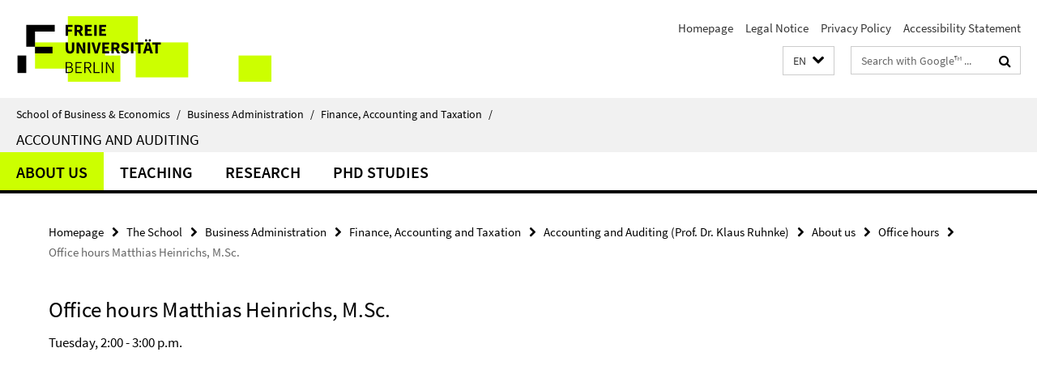

--- FILE ---
content_type: text/html; charset=utf-8
request_url: https://www.wiwiss.fu-berlin.de/en/fachbereich/bwl/pruefungs-steuerlehre/ruhnke/Team/Sprechstunden/Heinrichs_Sprechstunde.html
body_size: 6848
content:
<!DOCTYPE html><!-- rendered 2026-01-18 01:11:03 (UTC) --><html class="ltr" lang="en"><head><title>Office hours Matthias Heinrichs, M.Sc. • Accounting and Auditing (Prof. Dr. Klaus Ruhnke) • School of Business & Economics</title><!-- BEGIN Fragment default/25123017/views/head_meta/44599735/1511910854?024126:1823 -->
<meta charset="utf-8" /><meta content="IE=edge" http-equiv="X-UA-Compatible" /><meta content="width=device-width, initial-scale=1.0" name="viewport" /><meta content="authenticity_token" name="csrf-param" />
<meta content="enrUC3osPgzK+Qg59wuEDZRSfVZDmKLjnRt9fl7US9A=" name="csrf-token" /><meta content="Office hours Matthias Heinrichs, M.Sc." property="og:title" /><meta content="website" property="og:type" /><meta content="https://www.wiwiss.fu-berlin.de/en/fachbereich/bwl/pruefungs-steuerlehre/ruhnke/Team/Sprechstunden/Heinrichs_Sprechstunde.html" property="og:url" /><!-- BEGIN Fragment default/25123017/views/open_graph_image/18166703/1723565446?030605:20011 -->
<!-- END Fragment default/25123017/views/open_graph_image/18166703/1723565446?030605:20011 -->
<meta content="index,follow" name="robots" /><meta content="2014-10-23" name="dc.date" /><meta content="Office hours Matthias Heinrichs, M.Sc." name="dc.name" /><meta content="DE-BE" name="geo.region" /><meta content="Berlin" name="geo.placename" /><meta content="52.448131;13.286102" name="geo.position" /><link href="https://www.wiwiss.fu-berlin.de/en/fachbereich/bwl/pruefungs-steuerlehre/ruhnke/Team/Sprechstunden/Heinrichs_Sprechstunde.html" rel="canonical" /><!-- BEGIN Fragment default/25123017/views/favicon/18166703/1723565446?071846:72019 -->
<link href="/assets/default2/favicon-12a6f1b0e53f527326498a6bfd4c3abd.ico" rel="shortcut icon" /><!-- END Fragment default/25123017/views/favicon/18166703/1723565446?071846:72019 -->
<!-- BEGIN Fragment default/25123017/head/rss/false/18181301/1716396229?054629:22003 -->
<!-- END Fragment default/25123017/head/rss/false/18181301/1716396229?054629:22003 -->
<!-- END Fragment default/25123017/views/head_meta/44599735/1511910854?024126:1823 -->
<!-- BEGIN Fragment default/25123017/head/assets/18166703/1723565446/?055205:86400 -->
<link href="/assets/default2/default_application-part-1-841e7928a8.css" media="all" rel="stylesheet" type="text/css" /><link href="/assets/default2/default_application-part-2-168016bf56.css" media="all" rel="stylesheet" type="text/css" /><script src="/assets/default2/application-781670a880dd5cd1754f30fcf22929cb.js" type="text/javascript"></script><!--[if lt IE 9]><script src="/assets/default2/html5shiv-d11feba7bd03bd542f45c2943ca21fed.js" type="text/javascript"></script><script src="/assets/default2/respond.min-31225ade11a162d40577719d9a33d3ee.js" type="text/javascript"></script><![endif]--><meta content="Rails Connector for Infopark CMS Fiona by Infopark AG (www.infopark.de); Version 6.8.2.36.82613853" name="generator" /><!-- END Fragment default/25123017/head/assets/18166703/1723565446/?055205:86400 -->
</head><body class="site-ruhnke layout-size-L"><div class="debug page" data-current-path="/en/fachbereich/bwl/pruefungs-steuerlehre/ruhnke/Team/Sprechstunden/Heinrichs_Sprechstunde/"><a class="sr-only" href="#content">Springe direkt zu Inhalt </a><div class="horizontal-bg-container-header nocontent"><div class="container container-header"><header><!-- BEGIN Fragment default/25123017/header-part-1/18192535/1588670933/?115751:86400 -->
<a accesskey="O" id="seitenanfang"></a><a accesskey="H" href="https://www.fu-berlin.de/" hreflang="" id="fu-logo-link" title="Zur Startseite der Freien Universität Berlin"><svg id="fu-logo" version="1.1" viewBox="0 0 775 187.5" x="0" y="0"><defs><g id="fu-logo-elements"><g><polygon points="75 25 156.3 25 156.3 43.8 100 43.8 100 87.5 75 87.5 75 25"></polygon><polygon points="100 87.5 150 87.5 150 106.3 100 106.3 100 87.5"></polygon><polygon points="50 112.5 75 112.5 75 162.5 50 162.5 50 112.5"></polygon></g><g><path d="M187.5,25h19.7v5.9h-12.7v7.2h10.8v5.9h-10.8v12.2h-7.1V25z"></path><path d="M237.7,56.3l-7.1-12.5c3.3-1.5,5.6-4.4,5.6-9c0-7.4-5.4-9.7-12.1-9.7h-11.3v31.3h7.1V45h3.9l6,11.2H237.7z M219.9,30.6 h3.6c3.7,0,5.7,1,5.7,4.1c0,3.1-2,4.7-5.7,4.7h-3.6V30.6z"></path><path d="M242.5,25h19.6v5.9h-12.5v6.3h10.7v5.9h-10.7v7.2h13v5.9h-20.1V25z"></path><path d="M269,25h7.1v31.3H269V25z"></path><path d="M283.2,25h19.6v5.9h-12.5v6.3h10.7v5.9h-10.7v7.2h13v5.9h-20.1V25z"></path></g><g><path d="M427.8,72.7c2,0,3.4-1.4,3.4-3.4c0-1.9-1.4-3.4-3.4-3.4c-2,0-3.4,1.4-3.4,3.4C424.4,71.3,425.8,72.7,427.8,72.7z"></path><path d="M417.2,72.7c2,0,3.4-1.4,3.4-3.4c0-1.9-1.4-3.4-3.4-3.4c-2,0-3.4,1.4-3.4,3.4C413.8,71.3,415.2,72.7,417.2,72.7z"></path><path d="M187.5,91.8V75h7.1v17.5c0,6.1,1.9,8.2,5.4,8.2c3.5,0,5.5-2.1,5.5-8.2V75h6.8v16.8c0,10.5-4.3,15.1-12.3,15.1 C191.9,106.9,187.5,102.3,187.5,91.8z"></path><path d="M218.8,75h7.2l8.2,15.5l3.1,6.9h0.2c-0.3-3.3-0.9-7.7-0.9-11.4V75h6.7v31.3h-7.2L228,90.7l-3.1-6.8h-0.2 c0.3,3.4,0.9,7.6,0.9,11.3v11.1h-6.7V75z"></path><path d="M250.4,75h7.1v31.3h-7.1V75z"></path><path d="M261,75h7.5l3.8,14.6c0.9,3.4,1.6,6.6,2.5,10h0.2c0.9-3.4,1.6-6.6,2.5-10l3.7-14.6h7.2l-9.4,31.3h-8.5L261,75z"></path><path d="M291.9,75h19.6V81h-12.5v6.3h10.7v5.9h-10.7v7.2h13v5.9h-20.1V75z"></path><path d="M342.8,106.3l-7.1-12.5c3.3-1.5,5.6-4.4,5.6-9c0-7.4-5.4-9.7-12.1-9.7H318v31.3h7.1V95.1h3.9l6,11.2H342.8z M325.1,80.7 h3.6c3.7,0,5.7,1,5.7,4.1c0,3.1-2,4.7-5.7,4.7h-3.6V80.7z"></path><path d="M344.9,102.4l4.1-4.8c2.2,1.9,5.1,3.3,7.7,3.3c2.9,0,4.4-1.2,4.4-3c0-2-1.8-2.6-4.5-3.7l-4.1-1.7c-3.2-1.3-6.3-4-6.3-8.5 c0-5.2,4.6-9.3,11.1-9.3c3.6,0,7.4,1.4,10.1,4.1l-3.6,4.5c-2.1-1.6-4-2.4-6.5-2.4c-2.4,0-4,1-4,2.8c0,1.9,2,2.6,4.8,3.7l4,1.6 c3.8,1.5,6.2,4.1,6.2,8.5c0,5.2-4.3,9.7-11.8,9.7C352.4,106.9,348.1,105.3,344.9,102.4z"></path><path d="M373.9,75h7.1v31.3h-7.1V75z"></path><path d="M394.4,81h-8.6V75H410V81h-8.6v25.3h-7.1V81z"></path><path d="M429.2,106.3h7.5L426.9,75h-8.5l-9.8,31.3h7.2l1.9-7.4h9.5L429.2,106.3z M419.2,93.4l0.8-2.9c0.9-3.1,1.7-6.8,2.5-10.1 h0.2c0.8,3.3,1.7,7,2.5,10.1l0.7,2.9H419.2z"></path><path d="M443.6,81h-8.6V75h24.3V81h-8.6v25.3h-7.1V81z"></path></g><g><path d="M187.5,131.2h8.9c6.3,0,10.6,2.2,10.6,7.6c0,3.2-1.7,5.8-4.7,6.8v0.2c3.9,0.7,6.5,3.2,6.5,7.5c0,6.1-4.7,9.1-11.7,9.1 h-9.6V131.2z M195.7,144.7c5.8,0,8.1-2.1,8.1-5.5c0-3.9-2.7-5.4-7.9-5.4h-5.1v10.9H195.7z M196.5,159.9c5.7,0,9.1-2.1,9.1-6.6 c0-4.1-3.3-6-9.1-6h-5.8v12.6H196.5z"></path><path d="M215.5,131.2h17.6v2.8h-14.4v10.6h12.1v2.8h-12.1v12.3h14.9v2.8h-18.1V131.2z"></path><path d="M261.5,162.5l-8.2-14c4.5-0.9,7.4-3.8,7.4-8.7c0-6.3-4.4-8.6-10.7-8.6h-9.4v31.3h3.3v-13.7h6l7.9,13.7H261.5z M243.8,133.9h5.6c5.1,0,8,1.6,8,5.9c0,4.3-2.8,6.3-8,6.3h-5.6V133.9z"></path><path d="M267.4,131.2h3.3v28.5h13.9v2.8h-17.2V131.2z"></path><path d="M290.3,131.2h3.3v31.3h-3.3V131.2z"></path><path d="M302.6,131.2h3.4l12,20.6l3.4,6.4h0.2c-0.2-3.1-0.4-6.4-0.4-9.6v-17.4h3.1v31.3H321l-12-20.6l-3.4-6.4h-0.2 c0.2,3.1,0.4,6.2,0.4,9.4v17.6h-3.1V131.2z"></path></g></g></defs><g id="fu-logo-rects"></g><use x="0" xlink:href="#fu-logo-elements" y="0"></use></svg></a><script>"use strict";var svgFLogoObj = document.getElementById("fu-logo");var rectsContainer = svgFLogoObj.getElementById("fu-logo-rects");var svgns = "http://www.w3.org/2000/svg";var xlinkns = "http://www.w3.org/1999/xlink";function createRect(xPos, yPos) {  var rectWidth = ["300", "200", "150"];  var rectHeight = ["75", "100", "150"];  var rectXOffset = ["0", "100", "50"];  var rectYOffset = ["0", "75", "150"];  var x = rectXOffset[getRandomIntInclusive(0, 2)];  var y = rectYOffset[getRandomIntInclusive(0, 2)];  if (xPos == "1") {    x = x;  }  if (xPos == "2") {    x = +x + 193.75;  }  if (xPos == "3") {    x = +x + 387.5;  }  if (xPos == "4") {    x = +x + 581.25;  }  if (yPos == "1") {    y = y;  }  if (yPos == "2") {    y = +y + 112.5;  }  var cssClasses = "rectangle";  var rectColor = "#CCFF00";  var style = "fill: ".concat(rectColor, ";");  var rect = document.createElementNS(svgns, "rect");  rect.setAttribute("x", x);  rect.setAttribute("y", y);  rect.setAttribute("width", rectWidth[getRandomIntInclusive(0, 2)]);  rect.setAttribute("height", rectHeight[getRandomIntInclusive(0, 2)]);  rect.setAttribute("class", cssClasses);  rect.setAttribute("style", style);  rectsContainer.appendChild(rect);}function getRandomIntInclusive(min, max) {  min = Math.ceil(min);  max = Math.floor(max);  return Math.floor(Math.random() * (max - min + 1)) + min;}function makeGrid() {  for (var i = 1; i < 17; i = i + 1) {    if (i == "1") {      createRect("1", "1");    }    if (i == "2") {      createRect("2", "1");    }    if (i == "3") {      createRect("3", "1");    }    if (i == "5") {      createRect("1", "2");    }    if (i == "6") {      createRect("2", "2");    }    if (i == "7") {      createRect("3", "2");    }    if (i == "8") {      createRect("4", "2");    }  }}makeGrid();</script><a accesskey="H" href="https://www.fu-berlin.de/" hreflang="" id="fu-label-link" title="Zur Startseite der Freien Universität Berlin"><div id="fu-label-wrapper"><svg id="fu-label" version="1.1" viewBox="0 0 50 50" x="0" y="0"><defs><g id="fu-label-elements"><rect height="50" id="fu-label-bg" width="50"></rect><g><polygon points="19.17 10.75 36.01 10.75 36.01 14.65 24.35 14.65 24.35 23.71 19.17 23.71 19.17 10.75"></polygon><polygon points="24.35 23.71 34.71 23.71 34.71 27.6 24.35 27.6 24.35 23.71"></polygon><polygon points="13.99 28.88 19.17 28.88 19.17 39.25 13.99 39.25 13.99 28.88"></polygon></g></g></defs><use x="0" xlink:href="#fu-label-elements" y="0"></use></svg></div><div id="fu-label-text">Freie Universität Berlin</div></a><h1 class="hide">School of Business &amp; Economics</h1><hr class="hide" /><h2 class="sr-only">Service Navigation</h2><ul class="top-nav no-print"><li><a href="/en/index.html" rel="index" title="To the Homepage of: School of Business &amp; Economics">Homepage</a></li><li><a href="/fachbereich/bwl/pruefungs-steuerlehre/impressum/index.html" title="Impressum gemäß § 5 Telemediengesetz (TMG)">Legal Notice</a></li><li><a href="https://www.fu-berlin.de/en/datenschutz.html" title="">Privacy Policy</a></li><li><a href="https://www.fu-berlin.de/$REDIRECTS/accessibility.html" title="">Accessibility Statement</a></li></ul><!-- END Fragment default/25123017/header-part-1/18192535/1588670933/?115751:86400 -->
<a class="services-menu-icon no-print"><div class="icon-close icon-cds icon-cds-wrong" style="display: none;"></div><div class="icon-menu"><div class="dot"></div><div class="dot"></div><div class="dot"></div></div></a><div class="services-search-icon no-print"><div class="icon-close icon-cds icon-cds-wrong" style="display: none;"></div><div class="icon-search fa fa-search"></div></div><div class="services no-print"><!-- BEGIN Fragment default/25123017/header/languages/18192535/1588670933/?031810:4027 -->
<div class="services-language dropdown"><div aria-haspopup="listbox" aria-label="Sprache auswählen" class="services-dropdown-button btn btn-default" id="lang" role="button"><span aria-label="English">EN</span><div class="services-dropdown-button-icon"><div class="fa fa-chevron-down services-dropdown-button-icon-open"></div><div class="fa fa-chevron-up services-dropdown-button-icon-close"></div></div></div><ul class="dropdown-menu dropdown-menu-right" role="listbox" tabindex="-1"><li role="option"><a class="fub-language-version" data-locale="de" href="#" hreflang="de" lang="de" title="Deutschsprachige Version">DE: Deutsch</a></li><li aria-disabled="true" aria-selected="true" class="disabled" role="option"><a href="#" lang="en" title="This page is an English version">EN: English</a></li></ul></div><!-- END Fragment default/25123017/header/languages/18192535/1588670933/?031810:4027 -->
<!-- BEGIN Fragment default/25123017/header-part-2/18192535/1588670933/?221253:86400 -->
<div class="services-search"><form action="/en/_search/index.html" class="fub-google-search-form" id="search-form" method="get" role="search"><input name="ie" type="hidden" value="UTF-8" /><label class="search-label" for="search-input">Search terms</label><input autocomplete="off" class="search-input" id="search-input" name="q" placeholder="Search with Google™ ..." title="Please enter search term here" type="text" /><button class="search-button" id="search_button" title="Search with Google™ ..." type="submit"><i class="fa fa-search"></i></button></form><div class="search-privacy-link"><a href="http://www.fu-berlin.de/en/redaktion/impressum/datenschutzhinweise#faq_06_externe_suche" title="Information about data transfer when using Google Search™">Information about data transfer when using Google Search™</a></div></div><!-- END Fragment default/25123017/header-part-2/18192535/1588670933/?221253:86400 -->
</div></header></div></div><div class="horizontal-bg-container-identity nocontent"><div class="container container-identity"><div class="identity closed"><i class="identity-text-parent-icon-close fa fa-angle-up no-print"></i><i class="identity-text-parent-icon-open fa fa-angle-down no-print"></i><div class="identity-text-parent no-print"><a class="identity-text-parent-first" href="/en/index.html" rel="index" title="To the Homepage of: ">School of Business &amp; Economics<span class="identity-text-separator">/</span></a><a class="identity-text-parent-second" href="/en/fachbereich/bwl/index.html" rel="" title="To the Homepage of: ">Business Administration<span class="identity-text-separator">/</span></a><a class="identity-text-parent-third" href="/en/fachbereich/bwl/pruefungs-steuerlehre/index.html" rel="" title="To the Homepage of: ">Finance, Accounting and Taxation<span class="identity-text-separator">/</span></a></div><h2 class="identity-text-main"><a href="/en/fachbereich/bwl/pruefungs-steuerlehre/ruhnke/index.html" title="To the Homepage of:  Accounting and Auditing">Accounting and Auditing</a></h2></div></div></div><!-- BEGIN Fragment default/25123017/navbar-wrapper-ajax/0/18192535/1588670933/?031103:3600 -->
<div class="navbar-wrapper cms-box-ajax-content" data-ajax-url="/en/fachbereich/bwl/pruefungs-steuerlehre/ruhnke/index.html?comp=navbar&amp;irq=1&amp;pm=0"><nav class="main-nav-container no-print" style=""><div class="container main-nav-container-inner"><div class="main-nav-scroll-buttons" style="display:none"><div id="main-nav-btn-scroll-left" role="button"><div class="fa fa-angle-left"></div></div><div id="main-nav-btn-scroll-right" role="button"><div class="fa fa-angle-right"></div></div></div><div class="main-nav-toggle"><span class="main-nav-toggle-text">Menu</span><span class="main-nav-toggle-icon"><span class="line"></span><span class="line"></span><span class="line"></span></span></div><ul class="main-nav level-1" id="fub-main-nav"><li class="main-nav-item level-1 has-children" data-index="0" data-menu-item-path="#" data-menu-shortened="0"><a class="main-nav-item-link level-1" href="#" title="loading...">About us</a><div class="icon-has-children"><div class="fa fa-angle-right"></div><div class="fa fa-angle-down"></div><div class="fa fa-angle-up"></div></div><div class="container main-nav-parent level-2" style="display:none"><p style="margin: 20px;">loading... </p></div></li><li class="main-nav-item level-1 has-children" data-index="1" data-menu-item-path="#" data-menu-shortened="0"><a class="main-nav-item-link level-1" href="#" title="loading...">Teaching</a><div class="icon-has-children"><div class="fa fa-angle-right"></div><div class="fa fa-angle-down"></div><div class="fa fa-angle-up"></div></div><div class="container main-nav-parent level-2" style="display:none"><p style="margin: 20px;">loading... </p></div></li><li class="main-nav-item level-1 has-children" data-index="2" data-menu-item-path="#" data-menu-shortened="0"><a class="main-nav-item-link level-1" href="#" title="loading...">Research</a><div class="icon-has-children"><div class="fa fa-angle-right"></div><div class="fa fa-angle-down"></div><div class="fa fa-angle-up"></div></div><div class="container main-nav-parent level-2" style="display:none"><p style="margin: 20px;">loading... </p></div></li><li class="main-nav-item level-1 has-children" data-index="3" data-menu-item-path="#" data-menu-shortened="0"><a class="main-nav-item-link level-1" href="#" title="loading...">PhD Studies</a><div class="icon-has-children"><div class="fa fa-angle-right"></div><div class="fa fa-angle-down"></div><div class="fa fa-angle-up"></div></div><div class="container main-nav-parent level-2" style="display:none"><p style="margin: 20px;">loading... </p></div></li></ul></div><div class="main-nav-flyout-global"><div class="container"></div><button id="main-nav-btn-flyout-close" type="button"><div id="main-nav-btn-flyout-close-container"><i class="fa fa-angle-up"></i></div></button></div></nav></div><script type="text/javascript">$(document).ready(function () { Luise.Navigation.init(); });</script><!-- END Fragment default/25123017/navbar-wrapper-ajax/0/18192535/1588670933/?031103:3600 -->
<div class="content-wrapper main horizontal-bg-container-main"><div class="container breadcrumbs-container nocontent"><div class="row"><div class="col-xs-12"><div class="box breadcrumbs no-print"><p class="hide">Path Navigation</p><ul class="fu-breadcrumb"><li><a href="/en/index.html">Homepage</a><i class="fa fa-chevron-right"></i></li><li><a href="/en/fachbereich/index.html">The School</a><i class="fa fa-chevron-right"></i></li><li><a href="/en/fachbereich/bwl/index.html">Business Administration</a><i class="fa fa-chevron-right"></i></li><li><a href="/en/fachbereich/bwl/pruefungs-steuerlehre/index.html">Finance, Accounting and Taxation</a><i class="fa fa-chevron-right"></i></li><li><a href="/en/fachbereich/bwl/pruefungs-steuerlehre/ruhnke/index.html">Accounting and Auditing (Prof. Dr. Klaus Ruhnke)</a><i class="fa fa-chevron-right"></i></li><li><a href="/en/fachbereich/bwl/pruefungs-steuerlehre/ruhnke/Team/index.html">About us</a><i class="fa fa-chevron-right"></i></li><li><a href="/en/fachbereich/bwl/pruefungs-steuerlehre/ruhnke/Team/Sprechstunden/index.html">Office hours</a><i class="fa fa-chevron-right"></i></li><li class="active">Office hours Matthias Heinrichs, M.Sc.</li></ul></div></div></div></div><div class="container"><div class="row"><main class="col-m-7 print-full-width"><!--skiplink anchor: content--><div class="fub-content fub-fu_basis_dok"><a id="content"></a><div class="box box-standard-body box-standard-body-cms-7"><h1>Office hours Matthias Heinrichs, M.Sc.</h1><!-- BEGIN Fragment default/25123017/content_media/44599735/1511910854/44599735/1511910854/?022104:601 -->
<!-- END Fragment default/25123017/content_media/44599735/1511910854/44599735/1511910854/?022104:601 -->
<div class="editor-content hyphens"><p>Tuesday, 2:00 - 3:00 p.m.</p></div></div><noscript><div class="warning_box"><em class="mark-4">Please enable JavaScript in Your browser.</em></div></noscript></div></main><!-- BEGIN Fragment default/25123017/sidebar_subtree/18192535/1588670933/?024104:1801 -->
<!-- END Fragment default/25123017/sidebar_subtree/18192535/1588670933/?024104:1801 -->
</div></div></div><!-- BEGIN Fragment default/25123017/footer/banners/18192535/1588670933/?031103:3600 -->
<div class="container container-bottom-banner"><div class="box box-bottom-banner box-bottom-banner-cms-FACTS"><a href="http://www.wiwiss.fu-berlin.de/studium-lehre/master/facts/index.html" class="box-bottom-banner-link"><picture data-adaptive-with="500"><source data-screen-size='-' srcset='/fachbereich/bwl/pruefungs-steuerlehre/ruhnke/Dokumente/FACTS.gif?width=500 1x, /fachbereich/bwl/pruefungs-steuerlehre/ruhnke/Dokumente/FACTS.gif?width=1000 2x, /fachbereich/bwl/pruefungs-steuerlehre/ruhnke/Dokumente/FACTS.gif?width=2000 3x' ><img alt="dlof" class="figure-img" data-image-obj-id="18279669" src="/fachbereich/bwl/pruefungs-steuerlehre/ruhnke/Dokumente/FACTS.gif?width=500" /></picture></a></div><div class="box box-bottom-banner box-bottom-banner-cms-earnet_logo1"><a href="https://ear-net.org/" class="box-bottom-banner-link" target="_blank"><picture data-adaptive-with="500"><source data-screen-size='-' srcset='/fachbereich/bwl/pruefungs-steuerlehre/ruhnke/Dokumente/earnet_logo1.png?width=500 1x, /fachbereich/bwl/pruefungs-steuerlehre/ruhnke/Dokumente/earnet_logo1.png?width=1000 2x, /fachbereich/bwl/pruefungs-steuerlehre/ruhnke/Dokumente/earnet_logo1.png?width=2000 3x' ><img alt="EARNet" class="figure-img" data-image-obj-id="72635082" src="/fachbereich/bwl/pruefungs-steuerlehre/ruhnke/Dokumente/earnet_logo1.png?width=500" /></picture></a></div><div class="box box-bottom-banner box-bottom-banner-cms-Wirtschaftspruefung_Banner1"><a href="https://www.schaeffer-poeschel.de/index.php?mod=bookdetail&amp;product_id=IS-9783791034386-5" class="box-bottom-banner-link" target="_blank"><picture data-adaptive-with="500"><source data-screen-size='-' srcset='/fachbereich/bwl/pruefungs-steuerlehre/ruhnke/Dokumente/Wirtschaftspruefung_Banner1.jpg?width=500 1x, /fachbereich/bwl/pruefungs-steuerlehre/ruhnke/Dokumente/Wirtschaftspruefung_Banner1.jpg?width=1000 2x, /fachbereich/bwl/pruefungs-steuerlehre/ruhnke/Dokumente/Wirtschaftspruefung_Banner1.jpg?width=2000 3x' ><img alt="Wirtschaftsprüfung_Banner1" class="figure-img" data-image-obj-id="34244428" src="/fachbereich/bwl/pruefungs-steuerlehre/ruhnke/Dokumente/Wirtschaftspruefung_Banner1.jpg?width=500" /></picture></a></div><div class="box box-bottom-banner box-bottom-banner-cms-wiwo"><a href="https://www.wiwo.de/" class="box-bottom-banner-link" target="_blank"><picture data-adaptive-with="500"><source data-screen-size='-' srcset='/fachbereich/bwl/pruefungs-steuerlehre/ruhnke/Dokumente/wiwo.jpg?width=500 1x, /fachbereich/bwl/pruefungs-steuerlehre/ruhnke/Dokumente/wiwo.jpg?width=1000 2x, /fachbereich/bwl/pruefungs-steuerlehre/ruhnke/Dokumente/wiwo.jpg?width=2000 3x' ><img alt="Wirtschaftswoche" class="figure-img" data-image-obj-id="18286803" src="/fachbereich/bwl/pruefungs-steuerlehre/ruhnke/Dokumente/wiwo.jpg?width=500" /></picture></a></div><div class="box box-bottom-banner box-bottom-banner-cms-BB_Banner110x157"><a href="http://online.ruw.de" class="box-bottom-banner-link" target="_blank"><picture data-adaptive-with="500"><source data-screen-size='-' srcset='/fachbereich/bwl/pruefungs-steuerlehre/ruhnke/Dokumente/BB_Banner110x157.gif?width=500 1x, /fachbereich/bwl/pruefungs-steuerlehre/ruhnke/Dokumente/BB_Banner110x157.gif?width=1000 2x, /fachbereich/bwl/pruefungs-steuerlehre/ruhnke/Dokumente/BB_Banner110x157.gif?width=2000 3x' ><img alt="BB_Banner110x157" class="figure-img" data-image-obj-id="18278872" src="/fachbereich/bwl/pruefungs-steuerlehre/ruhnke/Dokumente/BB_Banner110x157.gif?width=500" /></picture></a></div><div class="box box-bottom-banner box-bottom-banner-cms-M1Banner_Studenten"><a href="https://www.nwb.de/" class="box-bottom-banner-link" target="_blank"><picture data-adaptive-with="500"><source data-screen-size='-' srcset='/fachbereich/bwl/pruefungs-steuerlehre/ruhnke/Dokumente/M1Banner_Studenten.gif?width=500 1x, /fachbereich/bwl/pruefungs-steuerlehre/ruhnke/Dokumente/M1Banner_Studenten.gif?width=1000 2x, /fachbereich/bwl/pruefungs-steuerlehre/ruhnke/Dokumente/M1Banner_Studenten.gif?width=2000 3x' ><img alt="NWB" class="figure-img" data-image-obj-id="18285626" src="/fachbereich/bwl/pruefungs-steuerlehre/ruhnke/Dokumente/M1Banner_Studenten.gif?width=500" /></picture></a></div></div><!-- END Fragment default/25123017/footer/banners/18192535/1588670933/?031103:3600 -->
<div class="horizontal-bg-container-footer no-print nocontent"><footer><div class="container container-footer"><div class="row"><!-- BEGIN Fragment default/25123017/footer/col-1/18192535/1588670933/?031103:3600 -->
<div class="col-m-6 col-l-3"><div class="box"><h3 class="footer-section-headline">Further information</h3><ul class="footer-section-list fa-ul"><li><a href="/en/fachbereich/bwl/pruefungs-steuerlehre/ruhnke/Links/Elze-Hilfe.html" target="_self"><i class="fa fa-li fa-chevron-right"></i>Elze</a></li><li><a href="/en/fachbereich/bwl/pruefungs-steuerlehre/ruhnke/Links/index.html" target="_self"><i class="fa fa-li fa-chevron-right"></i>Links</a></li><li><a href="/en/fachbereich/bwl/pruefungs-steuerlehre/ruhnke/Links/Bildquellen.html" target="_self"><i class="fa fa-li fa-chevron-right"></i>Image sources</a></li></ul></div></div><!-- END Fragment default/25123017/footer/col-1/18192535/1588670933/?031103:3600 -->
<!-- BEGIN Fragment default/25123017/footer/col-2/18192535/1588670933/?031103:3600 -->
<div class="col-m-6 col-l-3"><div class="box"><h3 class="footer-section-headline">Service Navigation</h3><ul class="footer-section-list fa-ul"><li><a href="/en/index.html" rel="index" title="To the Homepage of: School of Business &amp; Economics"><i class="fa fa-li fa-chevron-right"></i>Homepage</a></li><li><a href="/fachbereich/bwl/pruefungs-steuerlehre/impressum/index.html" title="Impressum gemäß § 5 Telemediengesetz (TMG)"><i class="fa fa-li fa-chevron-right"></i>Legal Notice</a></li><li><a href="https://www.fu-berlin.de/en/datenschutz.html" title=""><i class="fa fa-li fa-chevron-right"></i>Privacy Policy</a></li><li><a href="https://www.fu-berlin.de/$REDIRECTS/accessibility.html" title=""><i class="fa fa-li fa-chevron-right"></i>Accessibility Statement</a></li></ul></div></div><!-- END Fragment default/25123017/footer/col-2/18192535/1588670933/?031103:3600 -->
<div class="clearfix visible-m"></div><div class="col-m-6 col-l-3"><div class="box"><h3 class="footer-section-headline">This Page</h3><ul class="footer-section-list fa-ul"><li><a href="#" onclick="javascript:self.print();return false;" rel="alternate" role="button" title="Print this page"><i class="fa fa-li fa-chevron-right"></i>Print</a></li><!-- BEGIN Fragment default/25123017/footer/col-4.rss/18192535/1588670933/?031103:3600 -->
<!-- END Fragment default/25123017/footer/col-4.rss/18192535/1588670933/?031103:3600 -->
<!-- BEGIN Fragment default/25123017/footer/col-4.languages/18192535/1588670933/?031103:3600 -->
<li><a class="fub-language-version" data-locale="en" href="/en/fachbereich/bwl/pruefungs-steuerlehre/ruhnke/index.html?irq=0&amp;next=de" hreflang="de" lang="de" title="Deutschsprachige Version"><i class="fa fa-li fa-chevron-right"></i>Deutsch</a></li><!-- END Fragment default/25123017/footer/col-4.languages/18192535/1588670933/?031103:3600 -->
</ul></div></div></div></div><div class="container container-seal"><div class="row"><div class="col-xs-12"><img alt="The Seal of the Freie Universität Berlin" id="fu-seal" src="/assets/default2/fu-siegel-web-schwarz-684a4d11be3c3400d8906a344a77c9a4.png" /><div id="fu-seal-description">The Latin words veritas, justitia, and libertas, which frame the seal of Freie Universität Berlin, stand for the values that have defined the academic ethos of Freie Universität since its founding in December 1948.</div></div></div></div></footer></div><script src="/assets/default2/henry-55a2f6b1df7f8729fca2d550689240e9.js" type="text/javascript"></script></div></body></html>

--- FILE ---
content_type: text/html; charset=utf-8
request_url: https://www.wiwiss.fu-berlin.de/en/fachbereich/bwl/pruefungs-steuerlehre/ruhnke/index.html?comp=navbar&irq=1&pm=0
body_size: 1293
content:
<!-- BEGIN Fragment default/25123017/navbar-wrapper/18192535/1588670933/?024105:1800 -->
<!-- BEGIN Fragment default/25123017/navbar/ce2cc5e8bfeeb557823e0d584df9076e69bf6e6c/?021106:86400 -->
<nav class="main-nav-container no-print nocontent" style="display: none;"><div class="container main-nav-container-inner"><div class="main-nav-scroll-buttons" style="display:none"><div id="main-nav-btn-scroll-left" role="button"><div class="fa fa-angle-left"></div></div><div id="main-nav-btn-scroll-right" role="button"><div class="fa fa-angle-right"></div></div></div><div class="main-nav-toggle"><span class="main-nav-toggle-text">Menu</span><span class="main-nav-toggle-icon"><span class="line"></span><span class="line"></span><span class="line"></span></span></div><ul class="main-nav level-1" id="fub-main-nav"><li class="main-nav-item level-1 has-children" data-index="0" data-menu-item-path="/en/fachbereich/bwl/pruefungs-steuerlehre/ruhnke/Team" data-menu-shortened="0" id="main-nav-item-Team"><a class="main-nav-item-link level-1" href="/en/fachbereich/bwl/pruefungs-steuerlehre/ruhnke/Team/index.html">About us</a><div class="icon-has-children"><div class="fa fa-angle-right"></div><div class="fa fa-angle-down"></div><div class="fa fa-angle-up"></div></div><div class="container main-nav-parent level-2" style="display:none"><a class="main-nav-item-link level-1" href="/en/fachbereich/bwl/pruefungs-steuerlehre/ruhnke/Team/index.html"><span>Overview About us</span></a></div><ul class="main-nav level-2"><li class="main-nav-item level-2 has-children" data-menu-item-path="/en/fachbereich/bwl/pruefungs-steuerlehre/ruhnke/Team/Team"><a class="main-nav-item-link level-2" href="/en/fachbereich/bwl/pruefungs-steuerlehre/ruhnke/Team/Team/index.html">Team</a><div class="icon-has-children"><div class="fa fa-angle-right"></div><div class="fa fa-angle-down"></div><div class="fa fa-angle-up"></div></div><ul class="main-nav level-3"><li class="main-nav-item level-3 " data-menu-item-path="/en/fachbereich/bwl/pruefungs-steuerlehre/ruhnke/Team/Team/Professur"><a class="main-nav-item-link level-3" href="/en/fachbereich/bwl/pruefungs-steuerlehre/ruhnke/Team/Team/Professur/index.html">Professor</a></li><li class="main-nav-item level-3 " data-menu-item-path="/en/fachbereich/bwl/pruefungs-steuerlehre/ruhnke/Team/Team/Privatdozent"><a class="main-nav-item-link level-3" href="/en/fachbereich/bwl/pruefungs-steuerlehre/ruhnke/Team/Team/Privatdozent/index.html">Private Lecturer</a></li><li class="main-nav-item level-3 " data-menu-item-path="/en/fachbereich/bwl/pruefungs-steuerlehre/ruhnke/Team/Team/Externe-Dozenten"><a class="main-nav-item-link level-3" href="/en/fachbereich/bwl/pruefungs-steuerlehre/ruhnke/Team/Team/Externe-Dozenten/index.html">External Lecturers</a></li><li class="main-nav-item level-3 " data-menu-item-path="/en/fachbereich/bwl/pruefungs-steuerlehre/ruhnke/Team/Team/Wissenschaftliche-Mitarbeiter"><a class="main-nav-item-link level-3" href="/en/fachbereich/bwl/pruefungs-steuerlehre/ruhnke/Team/Team/Wissenschaftliche-Mitarbeiter/index.html">Research assistants</a></li><li class="main-nav-item level-3 " data-menu-item-path="/en/fachbereich/bwl/pruefungs-steuerlehre/ruhnke/Team/Team/Sekretariat"><a class="main-nav-item-link level-3" href="/en/fachbereich/bwl/pruefungs-steuerlehre/ruhnke/Team/Team/Sekretariat/index.html">Secretary</a></li><li class="main-nav-item level-3 " data-menu-item-path="/en/fachbereich/bwl/pruefungs-steuerlehre/ruhnke/Team/Team/Studentische-Mitarbeiter"><a class="main-nav-item-link level-3" href="/en/fachbereich/bwl/pruefungs-steuerlehre/ruhnke/Team/Team/Studentische-Mitarbeiter/index.html">Student assistants</a></li><li class="main-nav-item level-3 " data-menu-item-path="/en/fachbereich/bwl/pruefungs-steuerlehre/ruhnke/Team/Team/Externe-Doktoranden"><a class="main-nav-item-link level-3" href="/en/fachbereich/bwl/pruefungs-steuerlehre/ruhnke/Team/Team/Externe-Doktoranden/index.html">Doctoral candidates</a></li></ul></li><li class="main-nav-item level-2 " data-menu-item-path="/en/fachbereich/bwl/pruefungs-steuerlehre/ruhnke/Team/Sprechstunden"><a class="main-nav-item-link level-2" href="/en/fachbereich/bwl/pruefungs-steuerlehre/ruhnke/Team/Sprechstunden/index.html">Office hours</a></li><li class="main-nav-item level-2 " data-menu-item-path="/en/fachbereich/bwl/pruefungs-steuerlehre/ruhnke/Team/Alumni"><a class="main-nav-item-link level-2" href="/en/fachbereich/bwl/pruefungs-steuerlehre/ruhnke/Team/Alumni/index.html">Alumni</a></li><li class="main-nav-item level-2 " data-menu-item-path="/en/fachbereich/bwl/pruefungs-steuerlehre/ruhnke/Team/Ueber_das_Institut"><a class="main-nav-item-link level-2" href="/en/fachbereich/bwl/pruefungs-steuerlehre/ruhnke/Team/Ueber_das_Institut/index.html">About the institute</a></li></ul></li><li class="main-nav-item level-1 has-children" data-index="1" data-menu-item-path="/en/fachbereich/bwl/pruefungs-steuerlehre/ruhnke/Lehre" data-menu-shortened="0" id="main-nav-item-Lehre"><a class="main-nav-item-link level-1" href="/en/fachbereich/bwl/pruefungs-steuerlehre/ruhnke/Lehre/index.html">Teaching</a><div class="icon-has-children"><div class="fa fa-angle-right"></div><div class="fa fa-angle-down"></div><div class="fa fa-angle-up"></div></div><div class="container main-nav-parent level-2" style="display:none"><a class="main-nav-item-link level-1" href="/en/fachbereich/bwl/pruefungs-steuerlehre/ruhnke/Lehre/index.html"><span>Overview Teaching</span></a></div><ul class="main-nav level-2"><li class="main-nav-item level-2 has-children" data-menu-item-path="/en/fachbereich/bwl/pruefungs-steuerlehre/ruhnke/Lehre/Bachelor_Studium"><a class="main-nav-item-link level-2" href="/en/fachbereich/bwl/pruefungs-steuerlehre/ruhnke/Lehre/Bachelor_Studium/index.html">Bachelor studies</a><div class="icon-has-children"><div class="fa fa-angle-right"></div><div class="fa fa-angle-down"></div><div class="fa fa-angle-up"></div></div><ul class="main-nav level-3"><li class="main-nav-item level-3 " data-menu-item-path="/en/fachbereich/bwl/pruefungs-steuerlehre/ruhnke/Lehre/Bachelor_Studium/Bachelor-Arbeit"><a class="main-nav-item-link level-3" href="/en/fachbereich/bwl/pruefungs-steuerlehre/ruhnke/Lehre/Bachelor_Studium/Bachelor-Arbeit/index.html">Bachelor thesis</a></li><li class="main-nav-item level-3 " data-menu-item-path="/en/fachbereich/bwl/pruefungs-steuerlehre/ruhnke/Lehre/Bachelor_Studium/LV_Bachelor"><a class="main-nav-item-link level-3" href="/en/fachbereich/bwl/pruefungs-steuerlehre/ruhnke/Lehre/Bachelor_Studium/LV_Bachelor/index.html">Courses</a></li></ul></li><li class="main-nav-item level-2 has-children" data-menu-item-path="/en/fachbereich/bwl/pruefungs-steuerlehre/ruhnke/Lehre/Master_Studium"><a class="main-nav-item-link level-2" href="/en/fachbereich/bwl/pruefungs-steuerlehre/ruhnke/Lehre/Master_Studium/index.html">Master studies</a><div class="icon-has-children"><div class="fa fa-angle-right"></div><div class="fa fa-angle-down"></div><div class="fa fa-angle-up"></div></div><ul class="main-nav level-3"><li class="main-nav-item level-3 " data-menu-item-path="/en/fachbereich/bwl/pruefungs-steuerlehre/ruhnke/Lehre/Master_Studium/Courses"><a class="main-nav-item-link level-3" href="/en/fachbereich/bwl/pruefungs-steuerlehre/ruhnke/Lehre/Master_Studium/Courses/index.html">Courses</a></li></ul></li><li class="main-nav-item level-2 " data-menu-item-path="/en/fachbereich/bwl/pruefungs-steuerlehre/ruhnke/Lehre/FACTS_Vortraege"><a class="main-nav-item-link level-2" href="/en/fachbereich/bwl/pruefungs-steuerlehre/ruhnke/Lehre/FACTS_Vortraege/index.html">Dahlem Lectures on FACTS</a></li><li class="main-nav-item level-2 " data-menu-item-path="/en/fachbereich/bwl/pruefungs-steuerlehre/ruhnke/Lehre/Archiv"><a class="main-nav-item-link level-2" href="/en/fachbereich/bwl/pruefungs-steuerlehre/ruhnke/Lehre/Archiv/index.html">Archives</a></li><li class="main-nav-item level-2 " data-menu-item-path="/en/fachbereich/bwl/pruefungs-steuerlehre/ruhnke/Lehre/ELIAS"><a class="main-nav-item-link level-2" href="/en/fachbereich/bwl/pruefungs-steuerlehre/ruhnke/Lehre/ELIAS/index.html">ELIAS</a></li></ul></li><li class="main-nav-item level-1" data-index="2" data-menu-item-path="/en/fachbereich/bwl/pruefungs-steuerlehre/ruhnke/Forschung" data-menu-shortened="0" id="main-nav-item-Forschung"><a class="main-nav-item-link level-1" href="/en/fachbereich/bwl/pruefungs-steuerlehre/ruhnke/Forschung/index.html">Research</a></li><li class="main-nav-item level-1" data-index="3" data-menu-item-path="/en/fachbereich/bwl/pruefungs-steuerlehre/ruhnke/Promotion" data-menu-shortened="0" id="main-nav-item-Promotion"><a class="main-nav-item-link level-1" href="/en/fachbereich/bwl/pruefungs-steuerlehre/ruhnke/Promotion/index.html">PhD Studies</a></li></ul></div><div class="main-nav-flyout-global"><div class="container"></div><button id="main-nav-btn-flyout-close" type="button"><div id="main-nav-btn-flyout-close-container"><i class="fa fa-angle-up"></i></div></button></div></nav><script type="text/javascript">$(document).ready(function () { Luise.Navigation.init(); });</script><!-- END Fragment default/25123017/navbar/ce2cc5e8bfeeb557823e0d584df9076e69bf6e6c/?021106:86400 -->
<!-- END Fragment default/25123017/navbar-wrapper/18192535/1588670933/?024105:1800 -->
